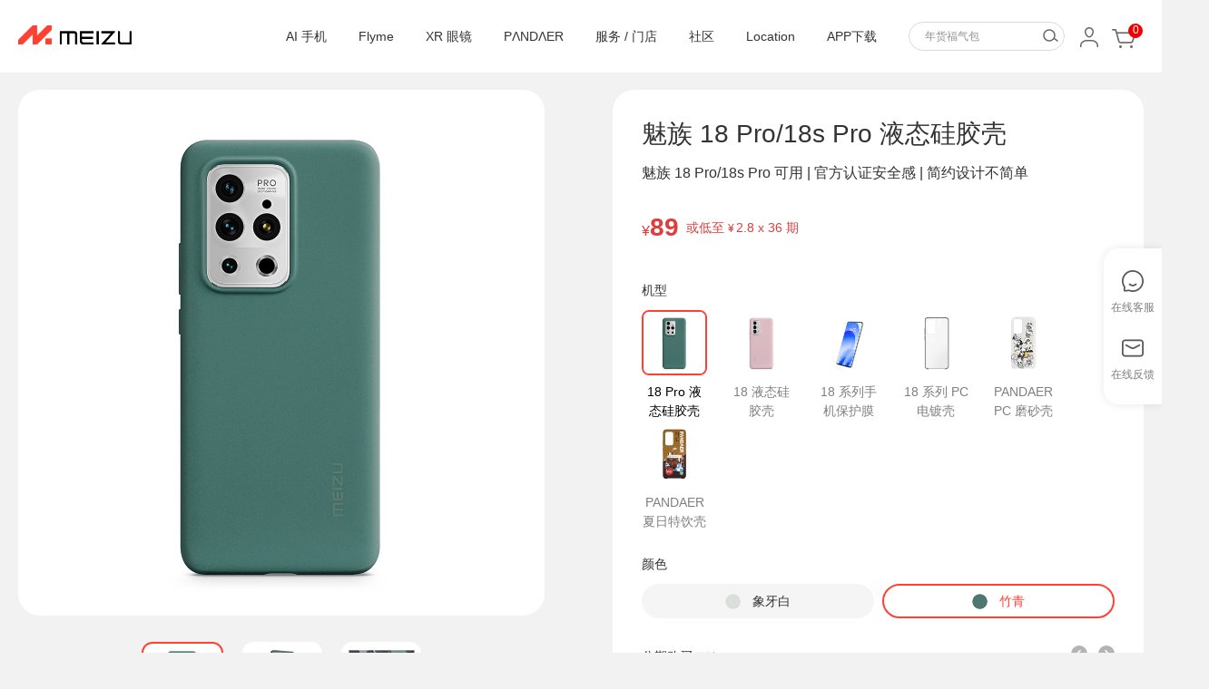

--- FILE ---
content_type: text/html;charset=UTF-8
request_url: https://detail.meizu.com/item/18proytgjk.html?click=store_de_sib_6
body_size: 25249
content:

<!DOCTYPE html>
<html>
<head>
    <meta charset="utf-8">
    <meta http-equiv="x-ua-compatible" content="ie=edge">
    <title>魅族 18 Pro/18s Pro 液态硅胶壳-魅族商城</title>
    <meta name="viewport" content="width=device-width, initial-scale=1">

    <link href="//store.res.meizu.com/layout/img/favicon-c18b2f5050.ico" rel="shortcut icon" type="image/x-icon" />
    <link href="//store.res.meizu.com/layout/img/favicon-c18b2f5050.ico" rel="icon" type="image/x-icon" />
    <meta name="description" content="魅族 18 Pro/18s Pro 液态硅胶壳，正品行货，另有魅族 18 Pro/18s Pro 液态硅胶壳详细介绍、图片、价格、参数、售前咨询等，购买魅族 18 Pro/18s Pro 液态硅胶壳上魅族商城，全场包邮，7天无理由退货，15天换货保障。">
    <meta name="keywords" content="魅族 18 Pro/18s Pro 液态硅胶壳，魅族，魅族商城">
    <link rel="stylesheet" href="//store.res.meizu.com/layout/css/layout-8cb92140b0.css" />


    <!--[if lt IE 9]>
    <script src="//store.res.meizu.com/layout/js/html5shiv-e8677e316f.js" type="text/javascript"></script>
    <script src="//store.res.meizu.com/layout/js/es5-shim-fe9468df3d.js" type="text/javascript"></script>
    <![endif]-->
<link rel="stylesheet" href="//store.res.meizu.com/detail/css/sku-336e1a08fe.css">

    <script type="text/javascript">
        window._agl = window._agl || [];
        (function () {
            _agl.push(
                ['production', '_f7L2XwGXjyszb4d1e2oxPybgD']
            );
            (function () {
                var agl = document.createElement('script');
                agl.type = 'text/javascript';
                agl.async = true;
                agl.src = 'https://fxgate.baidu.com/angelia/fcagl.js?production=_f7L2XwGXjyszb4d1e2oxPybgD';
                var s = document.getElementsByTagName('script')[0];
                s.parentNode.insertBefore(agl, s);
            })();
        })();
    </script>

</head>
<body>
    <!-- common header -->

    <script>
        var layoutHeaderData = {
            header: [{"id":974,"fid":9,"cid":3,"name":"手机","order":1,"href":"https://lists.meizu.com/page/list?categoryid=76","floorAllocations":[{"id":12334,"cid":3,"itemId":12440.0,"goodsType":1,"goodsTypeId":10167,"price":1298.00,"priceGetStart":0.0,"autoPrice":0,"name":"魅族 Note8","subNameRed":0.0,"img":"https://openfile.meizu.com/group1/M00/06/C4/Cgbj0FvQPnmABVZHAAM7MXAlUiQ783.png","href":"https://detail.meizu.com/item/meizunote8.html?skuId=10167","fid":9,"status":0,"order":1,"createTime":"May 20, 2020 2:53:26 PM","updateTime":"May 20, 2020 2:53:26 PM"},{"cid":3,"itemId":12393.0,"goodsType":1,"goodsTypeId":9847,"price":2098.00,"priceGetStart":1.0,"autoPrice":0,"name":"魅族 16 X","subNameRed":0.0,"img":"https://openfile.meizu.com/group1/M00/06/9A/Cgbj0VuhuRKAF44CAAgTIH5TOVA800.png","href":"https://detail.meizu.com/item/meizu16x.html?skuId=9847","id":12341,"fid":9,"status":0,"order":2,"createTime":"May 20, 2020 2:53:26 PM","updateTime":"May 20, 2020 2:53:26 PM"},{"cid":3,"itemId":12398.0,"goodsType":1,"goodsTypeId":9853,"price":1098.00,"priceGetStart":0.0,"autoPrice":0,"name":"魅族 V8 高配版","subNameRed":0.0,"img":"https://openfile.meizu.com/group1/M00/06/9D/Cgbj0VuhxsmABvIIAAMCZZS4ycg181.png","href":"https://detail.meizu.com/item/meizuv8.html?skuId=9853","id":12348,"fid":9,"status":0,"order":3,"createTime":"May 20, 2020 2:53:26 PM","updateTime":"May 20, 2020 2:53:26 PM"},{"id":12353,"cid":3,"itemId":12426.0,"goodsType":1,"goodsTypeId":10035,"price":1598.00,"priceGetStart":1.0,"autoPrice":0,"name":"魅族 X8","subNameRed":0.0,"img":"https://openfile.meizu.com/group1/M00/06/A9/Cgbj0FusSK2AQZgiAAlFKHoO-co889.png","href":"https://detail.meizu.com/item/meizux8.html?skuId=10035","fid":9,"status":0,"order":4,"createTime":"May 20, 2020 2:53:26 PM","updateTime":"May 20, 2020 2:53:26 PM"},{"cid":3,"itemId":12213.0,"goodsType":2,"goodsTypeId":12213,"price":2698.00,"priceGetStart":1.0,"autoPrice":0,"name":"魅族 16th","subNameRed":0.0,"img":"https://openfile.meizu.com/group1/M00/05/F1/Cgbj0VtqgmyADfzUAAdk_Uz-jKk371.png","href":"https://detail.meizu.com/item/meizu16th.html","id":12362,"fid":9,"status":0,"order":5,"createTime":"May 20, 2020 2:53:26 PM","updateTime":"May 20, 2020 2:53:26 PM"},{"id":12366,"cid":3,"order":6,"itemId":11597.0,"goodsType":2,"goodsTypeId":11597,"price":1998.00,"priceGetStart":1.0,"autoPrice":0,"name":"魅族 15","subNameRed":0.0,"img":"https://openfile.meizu.com/group1/M00/04/0B/Cgbj0FrcblSAGHrPAAvT_qZZSA0427.png","href":"https://detail.meizu.com/item/meizu15.html","status":0,"fid":9,"createTime":"May 20, 2020 2:53:26 PM","updateTime":"May 20, 2020 2:53:26 PM"},{"cid":3,"itemId":11491.0,"goodsType":2,"goodsTypeId":11491,"price":1799.00,"priceGetStart":1.0,"autoPrice":0,"name":"魅蓝 E3","subNameRed":0.0,"img":"https://openfile.meizu.com/group1/M00/03/BB/Cgbj0Vq9-m2AJr_PAAp1B7CA5GY057.png","href":"https://detail.meizu.com/item/meilane3.html","id":12372,"fid":9,"status":0,"order":7,"createTime":"May 20, 2020 2:53:26 PM","updateTime":"May 20, 2020 2:53:26 PM"},{"cid":3,"itemId":11737.0,"goodsType":2,"goodsTypeId":11737,"price":799.00,"priceGetStart":1.0,"autoPrice":0,"name":"魅蓝 6T","subNameRed":0.0,"img":"https://openfile.meizu.com/group1/M00/04/8C/Cgbj0VsM-iyAAgTIAAbXIwKFVL4647.png","href":"https://detail.meizu.com/item/meilan6t.html","id":12379,"fid":9,"status":0,"order":8,"createTime":"May 20, 2020 2:53:26 PM","updateTime":"May 20, 2020 2:53:26 PM"}]},{"id":975,"fid":9,"cid":10,"name":"声学","order":3,"href":"https://lists.meizu.com/page/list/?categoryid=231","floorAllocations":[{"id":12328,"cid":10,"itemId":12396.0,"goodsType":2,"goodsTypeId":12396,"price":129.00,"priceGetStart":0.0,"autoPrice":1,"name":"魅族EP52 Lite 蓝牙耳机","subNameRed":0.0,"img":"https://openfile.meizu.com/group1/M00/06/97/Cgbj0Fui_-OAIlOuAAIlimOCLcA452.png","href":"https://detail.meizu.com/item/meizu_ep52_lite.html","fid":9,"status":0,"order":1,"createTime":"May 20, 2020 2:53:26 PM","updateTime":"May 20, 2020 2:53:26 PM"},{"id":12340,"cid":10,"itemId":12212.0,"goodsType":2,"goodsTypeId":12212,"price":1099.00,"priceGetStart":0.0,"autoPrice":0,"name":"魅族Gravity悬浮音响","subNameRed":0.0,"img":"https://openfile.meizu.com/group1/M00/05/EA/Cgbj0FttMKWAPWDyAAFoG4YEzpI936.png","href":"https://detail.meizu.com/item/meizu_gravity.html","fid":9,"status":0,"order":2,"createTime":"May 20, 2020 2:53:26 PM","updateTime":"May 20, 2020 2:53:26 PM"},{"id":12347,"cid":10,"itemId":11604.0,"goodsType":2,"goodsTypeId":11604,"price":499.00,"priceGetStart":0.0,"autoPrice":0,"name":"POP 真无线蓝牙耳机","subNameRed":0.0,"img":"https://openfile.meizu.com/group1/M00/05/11/Cgbj0Fsp-8yATCDFAASWKnb1fdQ339.png","href":"https://detail.meizu.com/item/meizu_tws.html","fid":9,"status":0,"order":3,"createTime":"May 20, 2020 2:53:26 PM","updateTime":"May 20, 2020 2:53:26 PM"},{"id":12354,"cid":10,"itemId":10155.0,"goodsType":2,"goodsTypeId":10155,"price":229.00,"priceGetStart":0.0,"autoPrice":0,"name":"魅族 EP51蓝牙运动耳机","subNameRed":0.0,"img":"https://storeimg.meizu.com/product/1459849377-64075.png","href":"https://detail.meizu.com/item/meizu_ep51.html","fid":9,"status":0,"order":4,"createTime":"May 20, 2020 2:53:26 PM","updateTime":"May 20, 2020 2:53:26 PM"},{"id":12361,"cid":10,"itemId":10563.0,"goodsType":2,"goodsTypeId":10563,"price":129.00,"priceGetStart":0.0,"autoPrice":0,"name":"魅族 EP2X耳机","subNameRed":0.0,"img":"https://openfile.meizu.com/group1/M00/00/A2/Cix_s1gcTG6AbXZNAAEtC-x50Ns221.png","href":"https://detail.meizu.com/item/ep_2x.html","fid":9,"status":0,"order":5,"createTime":"May 20, 2020 2:53:26 PM","updateTime":"May 20, 2020 2:53:26 PM"},{"id":12367,"cid":10,"itemId":11386.0,"goodsType":2,"goodsTypeId":11386,"price":599.00,"priceGetStart":0.0,"autoPrice":0,"name":"魅族 Flow Bass三单元耳机","subNameRed":0.0,"img":"https://openfile.meizu.com/group1/M00/02/EE/Cgbj0FpeqUqAYAbBAAJRQlEIMmc702.png","href":"https://detail.meizu.com/item/flowbass.html","fid":9,"status":0,"order":6,"createTime":"May 20, 2020 2:53:26 PM","updateTime":"May 20, 2020 2:53:26 PM"},{"id":12373,"cid":10,"itemId":11385.0,"goodsType":2,"goodsTypeId":11385,"price":1299.00,"priceGetStart":0.0,"autoPrice":0,"name":"魅族 LIVE四单元动铁耳机","subNameRed":0.0,"img":"https://openfile.meizu.com/group1/M00/02/EF/Cgbj0FpeqaKAYLSmAATXqR4BPH8829.png","href":"https://detail.meizu.com/item/meiuzep71.html","fid":9,"status":0,"order":7,"createTime":"May 20, 2020 2:53:26 PM","updateTime":"May 20, 2020 2:53:26 PM"}]},{"id":976,"fid":9,"cid":11,"name":"配件","order":4,"href":"https://lists.meizu.com/page/list?categoryid=186","floorAllocations":[{"id":12377,"cid":11,"itemId":12397.0,"goodsType":2,"goodsTypeId":12397,"price":79.00,"priceGetStart":0.0,"autoPrice":0,"name":"魅族移动电源3","subNameRed":0.0,"img":"https://openfile.meizu.com/group1/M00/06/A6/Cgbj0Vui_8WAE1NEAAKmTUL1qRE335.png","href":"https://detail.meizu.com/item/meizu_power_bank_3.html","fid":9,"status":0,"order":8,"createTime":"May 20, 2020 2:53:26 PM","updateTime":"May 20, 2020 2:53:26 PM"},{"id":12381,"cid":11,"itemId":12334.0,"goodsType":2,"goodsTypeId":12334,"price":89.00,"priceGetStart":0.0,"autoPrice":0,"name":"魅族蓝牙音频接收器","subNameRed":0.0,"img":"https://openfile.meizu.com/group1/M00/06/70/Cgbj0FuZwuGADzVHAAG7wQGHkAM447.png","href":"https://detail.meizu.com/item/meizu_xp.html","fid":9,"status":0,"order":9,"createTime":"May 20, 2020 2:53:26 PM","updateTime":"May 20, 2020 2:53:26 PM"},{"id":12382,"cid":11,"itemId":11605.0,"goodsType":2,"goodsTypeId":11605,"price":99.00,"priceGetStart":0.0,"autoPrice":0,"name":"魅族无线充电器","subNameRed":0.0,"img":"https://openfile.meizu.com/group1/M00/04/15/Cgbj0VrcXw2AL0tBAApTh_xwKKk709.png","href":"https://detail.meizu.com/item/wireless_charger.html","fid":9,"status":0,"order":9,"createTime":"May 20, 2020 2:53:26 PM","updateTime":"May 20, 2020 2:53:26 PM"},{"id":12384,"cid":11,"itemId":10546.0,"goodsType":2,"goodsTypeId":10546,"price":399.00,"priceGetStart":0.0,"autoPrice":0,"name":"魅族盒子 一键找回遥控器","subNameRed":0.0,"img":"https://openfile.meizu.com/group1/M00/00/9B/CnQOjVgYZV6Af6VlAADvhkEyt98979.png","href":"https://detail.meizu.com/item/meizu_hezi.html","fid":9,"status":0,"order":10,"createTime":"May 20, 2020 2:53:26 PM","updateTime":"May 20, 2020 2:53:26 PM"},{"id":12386,"cid":11,"itemId":10724.0,"goodsType":2,"goodsTypeId":10724,"price":89.00,"priceGetStart":0.0,"autoPrice":0,"name":"魅族桌面多功能USB排插","subNameRed":0.0,"img":"https://openfile.meizu.com/group1/M00/01/07/CnQOjViEff2AGm-aAADs7Q-pP_M820.png","href":"https://detail.meizu.com/item/usb_platooninsert.html","fid":9,"status":0,"order":11,"createTime":"May 20, 2020 2:53:26 PM","updateTime":"May 20, 2020 2:53:26 PM"},{"id":12388,"cid":11,"itemId":11246.0,"goodsType":2,"goodsTypeId":11246,"price":89.00,"priceGetStart":0.0,"autoPrice":0,"name":"快充电源适配器（UP0830S）","subNameRed":0.0,"img":"https://storeimg.meizu.com/product/1467170145-52479.png","href":"https://detail.meizu.com/item/up0830s.html","fid":9,"status":0,"order":12,"createTime":"May 20, 2020 2:53:26 PM","updateTime":"May 20, 2020 2:53:26 PM"},{"cid":11,"itemId":11453.0,"goodsType":2,"goodsTypeId":11453,"price":59.00,"priceGetStart":0.0,"autoPrice":0,"name":"魅族 Type-C 2.0数据线","subNameRed":0.0,"img":"https://openfile.meizu.com/group1/M00/03/2F/Cgbj0FqYqxqAcZ-nAAGaLqkN71s729.png","href":"https://detail.meizu.com/item/type_c_2.html","id":12389,"fid":9,"status":0,"order":13,"createTime":"May 20, 2020 2:53:26 PM","updateTime":"May 20, 2020 2:53:26 PM"},{"cid":11,"itemId":10544.0,"goodsType":2,"goodsTypeId":10544,"price":29.00,"priceGetStart":0.0,"autoPrice":0,"name":"魅族Micro USB数据线","subNameRed":0.0,"img":"https://storeimg.meizu.com/product/1458617159-29477.png","href":"https://detail.meizu.com/item/micro_usb_cable.html","id":12390,"fid":9,"status":0,"order":14,"createTime":"May 20, 2020 2:53:26 PM","updateTime":"May 20, 2020 2:53:26 PM"}]},{"id":977,"fid":9,"cid":20,"name":"生活","order":5,"href":"https://lists.meizu.com/page/list/?categoryid=222","floorAllocations":[{"id":12333,"cid":20,"itemId":11007.0,"goodsType":2,"goodsTypeId":11007,"price":199.00,"priceGetStart":0.0,"autoPrice":0,"name":"魅蓝 休闲旅行双肩包","subNameRed":0.0,"img":"https://openfile.meizu.com/group1/M00/00/49/CnQOjVfJIReAKnozAAVBTlzLU4U593.png","href":"https://detail.meizu.com/item/meilan_bag.html","fid":9,"status":0,"order":1,"createTime":"May 20, 2020 2:53:26 PM","updateTime":"May 20, 2020 2:53:26 PM"},{"cid":20,"itemId":11017.0,"goodsType":2,"goodsTypeId":11017,"price":119.00,"priceGetStart":0.0,"autoPrice":0,"name":"魅蓝胸包","subNameRed":0.0,"img":"https://openfile.meizu.com/group1/M00/02/7B/Cgbj0Vn6yW6AUlsRAAWrjB0SvJc768.png","href":"https://detail.meizu.com/item/everydaychestpack.html","id":12339,"fid":9,"status":0,"order":2,"createTime":"May 20, 2020 2:53:26 PM","updateTime":"May 20, 2020 2:53:26 PM"},{"id":12346,"cid":20,"itemId":11016.0,"goodsType":2,"goodsTypeId":11016,"price":59.00,"priceGetStart":0.0,"autoPrice":0,"name":"魅蓝数码收纳包","subNameRed":0.0,"img":"https://openfile.meizu.com/group1/M00/01/FB/Cgbj0Vmnd4mACpbbAAWpKisBvl4526.png","href":"https://detail.meizu.com/item/digitalstoragepack.html","fid":9,"status":0,"order":3,"createTime":"May 20, 2020 2:53:26 PM","updateTime":"May 20, 2020 2:53:26 PM"},{"id":12352,"cid":20,"itemId":11006.0,"goodsType":2,"goodsTypeId":11006,"price":269.00,"priceGetStart":0.0,"autoPrice":0,"name":"魅蓝旅行包","subNameRed":0.0,"img":"https://openfile.meizu.com/group1/M00/01/B0/Cgbj0VlZqvaAGb0QAAUD7V55-H8213.png","href":"https://detail.meizu.com/item/meilan_travellingbag.html","fid":9,"status":0,"order":4,"createTime":"May 20, 2020 2:53:26 PM","updateTime":"May 20, 2020 2:53:26 PM"},{"id":12360,"cid":20,"itemId":11492.0,"goodsType":2,"goodsTypeId":11492,"price":599.00,"priceGetStart":0.0,"autoPrice":0,"name":"Everyday乐游系列 酷MA萌定制版","subNameRed":0.0,"img":"https://openfile.meizu.com/group1/M00/03/59/Cgbj0Vqwv3SAKEs9AAeZO9uMlbg447.png","href":"https://detail.meizu.com/item/kumamon.html","fid":9,"status":0,"order":5,"createTime":"May 20, 2020 2:53:26 PM","updateTime":"May 20, 2020 2:53:26 PM"},{"cid":20,"itemId":10741.0,"goodsType":2,"goodsTypeId":10741,"price":99.00,"priceGetStart":0.0,"autoPrice":0,"name":"魅族蓝牙自拍杆","subNameRed":0.0,"img":"https://openfile.meizu.com/group1/M00/01/0B/Cix_s1iW3W-AKGlWAAIXT7S3bdY622.png","href":"https://detail.meizu.com/item/bluetooth_selfie_stick.html","id":12368,"fid":9,"status":0,"order":6,"createTime":"May 20, 2020 2:53:26 PM","updateTime":"May 20, 2020 2:53:26 PM"},{"cid":20,"itemId":10948.0,"goodsType":2,"goodsTypeId":10948,"price":49.00,"priceGetStart":0.0,"autoPrice":0,"name":"魅族缤纷 MINi自拍杆","subNameRed":0.0,"img":"https://openfile.meizu.com/group1/M00/01/AE/Cgbj0VlWDM-AMSS5AAHtFENnYsc914.png","href":"https://detail.meizu.com/item/color_mini_selfie_stick.html","id":12374,"fid":9,"status":0,"order":7,"createTime":"May 20, 2020 2:53:26 PM","updateTime":"May 20, 2020 2:53:26 PM"}]}]
        };
    </script>

    <header class="layout-header clearfix" id="layoutHeader">
        <div class="mzcontainer">
            <div class="layout-header-logo">
                <a target="_blank" href="http://www.meizu.com" class="layout-header-logo-link" alt="魅族科技" data-mtype="wmz_public_yt_logo" data-bh="click_wmz_public_yt_logo">
                    <img src="[data-uri]" style="max-width:125px;margin-top:  28px;"></a>
            </div>
            <ul class="layout-header-service clearfix">
                <li class="layout-header-service-item layout-header-service-search" id="layoutHeaderSearch">

                </li>
                <li class="layout-header-service-item" id="layoutHeaderUser">
                    <a class="layout-header-service-link" href="//me.meizu.com/member/index" data-mtype="wmz_public_yt_mycenter" data-bh="click_wmz_public_yt_mycenter">
                        <img src="[data-uri]" alt=" " class="layout-header-service-avatar">
                    </a>
                </li>
                <li class="layout-header-service-item layout-header-service-cart" id="layoutHeaderCart">
                    <a class="layout-header-service-link service-cart" href="//cart.meizu.com" data-mtype="wmz_public_yt_cart" data-bh="click_wmz_public_yt_cart">
                        <img src="[data-uri]" alt=" " class="layout-font-cart">
                        <span class="layout-header-service-cart-num">0</span>
                    </a>
                </li>
            </ul>
            <ul class="layout-header-nav clearfix" id="layoutHeaderNav">
                    <li class="layout-header-nav-item">
                        <a href="https://lists.meizu.com/page/list?categoryid=76" class="layout-header-nav-link"
                           data-mtype="wmz_public_yt_custom_1" data-bh="click_wmz_public_yt_custom_1">手机</a>
                    </li>
                    <li class="layout-header-nav-item">
                        <a href="https://lists.meizu.com/page/list/?categoryid=231" class="layout-header-nav-link"
                           data-mtype="wmz_public_yt_custom_2" data-bh="click_wmz_public_yt_custom_2">声学</a>
                    </li>
                    <li class="layout-header-nav-item">
                        <a href="https://lists.meizu.com/page/list?categoryid=186" class="layout-header-nav-link"
                           data-mtype="wmz_public_yt_custom_3" data-bh="click_wmz_public_yt_custom_3">配件</a>
                    </li>
                    <li class="layout-header-nav-item">
                        <a href="https://lists.meizu.com/page/list/?categoryid=222" class="layout-header-nav-link"
                           data-mtype="wmz_public_yt_custom_4" data-bh="click_wmz_public_yt_custom_4">生活</a>
                    </li>
                <li class="layout-header-nav-item">
                    <a href="//www.flyme.cn/" class="layout-header-nav-link" target="_blank" data-mtype="wmz_public_yt_flyme" data-bh="click_wmz_public_yt_flyme">Flyme</a>
                </li>
                <li class="layout-header-nav-item">
                    <a href="http://care.meizu.com/" class="layout-header-nav-link" target="_blank" data-mtype="wmz_public_yt_service" data-bh="click_wmz_public_yt_service">服务</a>
                </li>
                <li class="layout-header-nav-item">
                    <a href="http://retail.meizu.com/index.html" class="layout-header-nav-link" target="_blank" data-mtype="wmz_public_yt_offstore" data-bh="click_wmz_public_yt_offstore">专卖店</a>
                </li>
                <li class="layout-header-nav-item">
                    <a href="//bbs.meizu.cn/" class="layout-header-nav-link" target="_blank" data-mtype="wmz_public_yt_bbs" data-bh="click_wmz_public_yt_bbs">社区</a>
                </li>
                <li class="layout-header-nav-item app-down">
                    <a href="javascript:;?click=gw_public_yt_app" class="layout-header-nav-link" target="_blank" data-mtype="wmz_public_yt_app" data-bh="click_wmz_public_yt_app">APP下载</a>
                </li>
            </ul>
            <div class="layout-header-nav-downmenu" id="layoutHeaderNavDownmenu"></div>
            <div class="layout-header-app-down" id="layoutHeaderAppDown">
                <div class="layout-header-app-down-content">
                    <img class="app-down-content-img" src="https://openfile.meizu.com/group1/M00/06/D0/Cgbj0Fv2fDiAAIYuAAYrDbUpv9E999.jpg" alt="">
                    <a class="app-down-link-1 app-down-link" data-mtype="gw_index_dt_download_1" data-bh="click_gw_index_dt_download_1" target="_blank" href="https://hd.meizu.com/share/app_download.html?click=gw_index_dt_download_1">
                        <img src="https://openfile.meizu.com/group1/M00/05/FC/Cgbj0Ftzj4CAWPgjAAAPE0ahc9Y069.png" alt="">
                    </a>
                    <a class="app-down-link-2 app-down-link" data-mtype="gw_index_dt_download_2" data-bh="click_gw_index_dt_download_2" target="_blank" href="http://app.flyme.cn/apps/public/detail?package_name=com.meizu.flyme.flymebbs&click=gw_index_dt_download_2">
                        <img src="https://openfile.meizu.com/group1/M00/05/FC/Cgbj0Ftzj4CAWPgjAAAPE0ahc9Y069.png" alt="">
                    </a>
                </div>
            </div>
        </div>
    </header>


        <!--下面是模板标签，不可删除-->
        <main class="wrapper page-sku">

<div class="preview-nav">
    <a class="vm-kefu" data-mtype="click_store_de_kefu" data-bh="click_store_de_kefu" id="J_kefu" href="javascript:;"><i class="icon icon-serve"></i><span>在线客服</span></a>
    <a class="" title="在线反馈" data-bh="click_store_de_advice" id="J_server" href="//me.meizu.com/member/advice/index" target="_blank"><i class="icon icon-server"></i><span>在线反馈</span></a>
</div>
<section class="row container">
    <div class="preview" id="preview">

        <div class="preview-swiper-container">
            <div class="swiper-container swiper-preview">
                <div class="swiper-wrapper">

                                            <div class="swiper-slide">
                            <a data-mtype="store_de_tp_1"
                               data-bh="click_store_de_tp_1" href="javascript:;"><img
                                        src="//openfile.meizu.com/group1/M00/08/66/Cgbj0GA_GOiAfdB1AATReTyimsI629.jpg120x120.jpg"></a>
                        </div>
                        <div class="swiper-slide">
                            <a data-mtype="store_de_tp_2"
                               data-bh="click_store_de_tp_2" href="javascript:;"><img
                                        src="//openfile.meizu.com/group1/M00/08/74/Cgbj0GBZp3mADFMdAAPaH8XkxNI512.jpg120x120.jpg"></a>
                        </div>
                        <div class="swiper-slide">
                            <a data-mtype="store_de_tp_3"
                               data-bh="click_store_de_tp_3" href="javascript:;"><img
                                        src="//openfile.meizu.com/group1/M00/08/79/Cgbj0WA_GOeAHeBaAAhTF_VfsJo443.jpg120x120.jpg"></a>
                        </div>
                </div>
            </div>



            <div class="swiper-pagination-wp">

                <div class="swiper-pagination" id="previewPagination"></div>
            </div>

        </div>


        <!---->
        <!-- <div class="preview-action">
            <a class="vm-favorite" data-mtype="store_de_favorite" data-bh="click_store_de_favorite" id="J_favorite"
               href="javascript:;"><i class="iconfont icon-favorite"></i>收藏 </a>
            <a class="vm-kefu" data-mtype="click_store_de_kefu" data-bh="click_store_de_kefu" id="J_kefu"
               href="javascript:;"><i class="iconfont icon-kefu"></i><span>在线客服</span></a>
        </div> -->
    </div>


    <div class="property" id="property">
        <div class="property-hd">
            <div class="flex-title">
                <h1>魅族 18 Pro/18s Pro 液态硅胶壳</h1>

            </div>
            <div class="sub-title">
                <p class="mod-info"> 魅族 18 Pro/18s Pro 可用 | 官方认证安全感 | 简约设计不简单</p>
                <i class="icon-point"></i>
            </div>
        </div>



        <div class="property-sell">

            <div class="prod-info-price-box">
                <div class="property-sell-price clearfix " style="border:none; padding:0;margin:0;">

                    <div class="mod-left">
                        <div class="mod-price">
                            <div class="tip"></div>
                            <small>¥</small>
                            <span id="J_price" class="vm-money"></span>
                            <span id="J_funding_price" class="vm-money" style="display: none;">1</span>
                        </div>
                        <div class="mod-original" id="J_originalPrice" style="display:none;"></div>
                    </div>
                    <div class="mod-huabei" id="J_currentHuabei"></div>
                </div>
                <div class="title-box">
                    <div class="discount-count-down" id="discountCountDown">
                    </div>
                    <div id="discountTitle" class="title"></div>
                </div>
                <div id="sale" class="sale">
                    <div class="coupon-box">
                        <div id="J_couponContent">
                            <div class="coupon-list" id="J_prodPromo" data-ctrl="J_layerPromo"
                            data-mtypeq="mall_de_msg_coupon"
                            data-bh="click_mall_de_msg_coupon"></div>
                            <div class="important-sale"></div>
                        </div>
                        <div class="coupon-btn" id="J_prodPromo" data-ctrl="J_layerPromo"
                        data-mtypeq="mall_de_msg_coupon"
                        data-bh="click_mall_de_msg_coupon">全部优惠 <i class="icon icon-right"></i></div>
                    </div>
                    <div class="important-sale" style="display: none;"></div>
                </div>
            </div>


        </div>

        <div class="prod-info-mainFeatures" id="J_mainFeatures"></div>


    <div class="property-service">
        <!--去掉百城速达判断-->
        <div class="property-service">
            <dl class="property-service-item clearfix">
                <dt class="vm-metatit">支<span class="s-space"></span><span class="s-space"></span>持
                </dt>
            </dl>
            <!---->

            <div class="funding_methods" id="_funding_support" style="display: none;">
                <dl data-property="支持方式">
                    <dt class="vm-metatit">支持方式</dt>
                    <dd class="clearfix">
                        <a data-value="1" id="full-support" title="全款支持" class="selected">
                            <span>全款支持</span>
                        </a>
                        <a data-value="2" id="one-support" title="一元支持" class="">
                            <span>一元支持</span>
                        </a>
                    </dd>

                </dl>
            </div>

            <div class="property-set" id="choise_show">
                            <dl data-property="机型" class="property-sibling">
                                    <dt class="vm-metatit">机型</dt>
                                    <dd class="clearfix">
                                            <a href="//detail.meizu.com/item/18proytgjk.html#sibling"
                                               data-itemid="12917"
                                               class="prop selected"
                                               data-mtype="mall_de_sib_1"
                                               data-bh="click_mall_de_sib_1">
                                               <img src="https://openfile.meizu.com/group1/M00/08/79/Cgbj0WA_GOyAXB-7AALxwI8O61k989.jpg" alt="" srcset="">
                                               18 Pro 液态硅胶壳</a>
                                            <a href="//detail.meizu.com/item/18ytgjk.html#sibling"
                                               data-itemid="12916"
                                               class="prop "
                                               data-mtype="mall_de_sib_2"
                                               data-bh="click_mall_de_sib_2">
                                               <img src="https://openfile.meizu.com/group1/M00/08/66/Cgbj0GA_GM2AY9oHAARUFgtaOqE776.jpg" alt="" srcset="">
                                               18 液态硅胶壳</a>
                                            <a href="//detail.meizu.com/item/meizu18xlbhm.html#sibling"
                                               data-itemid="12957"
                                               class="prop "
                                               data-mtype="mall_de_sib_3"
                                               data-bh="click_mall_de_sib_3">
                                               <img src="https://openfile.meizu.com/group1/M00/08/D0/Cgbj0GFJ8yOAKvKCAAXpUoT0nWU145.png" alt="" srcset="">
                                               18 系列手机保护膜</a>
                                            <a href="//detail.meizu.com/item/mz18xlpcke.html#sibling"
                                               data-itemid="12959"
                                               class="prop "
                                               data-mtype="mall_de_sib_4"
                                               data-bh="click_mall_de_sib_4">
                                               <img src="https://openfile.meizu.com/group1/M00/08/87/Cgbj0GCGiJaAPhrDAAC6jbPgXZA905.jpg" alt="" srcset="">
                                               18 系列 PC 电镀壳</a>
                                            <a href="//detail.meizu.com/item/18thbhk.html#sibling"
                                               data-itemid="12966"
                                               class="prop "
                                               data-mtype="mall_de_sib_5"
                                               data-bh="click_mall_de_sib_5">
                                               <img src="https://openfile.meizu.com/group1/M00/08/A8/Cgbj0GDLCWaAed2sAAabud9SPhw809.png" alt="" srcset="">
                                               PANDAER PC 磨砂壳</a>
                                            <a href="//detail.meizu.com/item/drinkbhk.html#sibling"
                                               data-itemid="12967"
                                               class="prop "
                                               data-mtype="mall_de_sib_6"
                                               data-bh="click_mall_de_sib_6">
                                               <img src="https://openfile.meizu.com/group1/M00/08/B7/Cgbj0WDB-wyAGN6JAAHMEK8-fbc208.png" alt="" srcset="">
                                               PANDAER 夏日特饮壳</a>
                                    </dd>
                            </dl>
                                <dl class="property-set-sale" data-property="颜色">
                                    <dt class="vm-metatit">颜色</dt>
                                    <dd class="clearfix">
                                            <a data-value="3:18942"
                                               class="vm-sale-img"
                                               data-mtype="store_de_sp_1_1"
                                               data-bh="click_store_de_sp_1_1" href="#"
                                               title="象牙白">
                                                        <img src="https://openfile.meizu.com/group1/M00/08/7D/Cgbj0WBAiMCATCa8AAAIO2uldC8182.jpg" width="32" height="32">
                                                    <span>象牙白</span>
                                            </a>
                                            <a data-value="3:34476"
                                               class="vm-sale-img"
                                               data-mtype="store_de_sp_1_2"
                                               data-bh="click_store_de_sp_1_2" href="#"
                                               title="竹青">
                                                        <img src="https://openfile.meizu.com/group1/M00/08/6A/Cgbj0GBAiMGAUm4iAAALz8Sllis947.jpg" width="32" height="32">
                                                    <span>竹青</span>
                                            </a>
                                    </dd>
                                </dl>


                            <dl class="property-set-morebuy" id="propertyMoreBuy" data-property="加价购">
                                <dt class="vm-metatit">加价购</dt>
                                <dd class="more-buy"></dd>
                                <dd class="more-btn">展开更多&nbsp;▾</dd>
                            </dl>
                    </div>
                        <div class="property-huabei clearfix">
                            <div class="vm-metatit">
                                花呗分期：
                                <a href="//hd.meizu.com/rules/huabei.html" target="_blank" class="vm-desc">
                                    <i class="iconfont-detail icon-wenhao"></i>
                                </a>
                            </div>
                            <div class="clearfix property-huabei-bd" id="J_huabeiBody">

                                    <a data-value="3" class="prop"
                                       data-mtype="store_de_hb_3"
                                       data-bh="click_store_de_hb_3">
                                        <span class="vm-periods">¥29.67×3期</span>
                                            <span class="vm-rate">(含手续费2.05/期)</span>
                                    </a>
                                    <a data-value="6" class="prop"
                                       data-mtype="store_de_hb_6"
                                       data-bh="click_store_de_hb_6">
                                        <span class="vm-periods">¥14.83×6期</span>
                                            <span class="vm-rate">(含手续费4/期)</span>
                                    </a>
                                    <a data-value="12" class="prop"
                                       data-mtype="store_de_hb_12"
                                       data-bh="click_store_de_hb_12">
                                        <span class="vm-periods">¥7.42×12期</span>
                                            <span class="vm-rate">(含手续费6.68/期)</span>
                                    </a>
                            </div>
                        </div>


            <div class="property-control">
                <div class="vm-metatit">
                    购买数量
                        <span class="max-buy">每人限购10件</span>
                </div>
                <div class="mod-control">
                    <a title="减少" href="javascript:;" class="vm-minus">-</a>
                    <input type="text" value="1" id="J_quantity"
                           data-max="10">
                    <a title="增加" href="javascript:;" class="vm-plus">+</a>
                </div>
            </div>

            <!--去掉百城速达判断-->
            <dl class="property-service-suda clearfix" id="J_delivery">
                <dt class="vm-metatit">配送到</dt>
                <dd class="mod-site clearfix">
                    <div id="site-selector" class="site-selector">
                        <i class="icon-location"></i>
                        <div class="text"></div>
                        <div class="content-fixed">
                            <div class="content"></div>
                        </div>
                    </div>
                </dd>

                    <dd class="site-status" id="J_siteStatus"></dd>
            </dl>

            <!-- 以旧换新 -->
            <div class="property-recycle clearfix" id="J_recycle"></div>

            <div class="property-buy">
                <p class="vm-message" id="J_message">
                </p>
                <dl class="property-buy-quantity">
                    <dt class="vm-metatit">总计
                    </dt>
                            <dd class="clearfix vm-count">
                                <div class="more-buy-box"></div>
                                <div class="vm-c-list">
                                    <span id="J_property_buy_info">魅族 Note9 全网通公开版 4+128G  星耀蓝  x 1 </span>
                                    <em id="J_property_buy_price">￥1398</em>
                                </div>
                                <div class="vm-c-list">
                                    <span id="J_property_buy_package">套餐一</span>
                                    <em id="J_property_buy_p_price">￥100</em>
                                </div>
                                <div class="vm-c-wp">
                                    <strong id="J_totalPrice"></strong>
                                    <strong id="J_oneYuanPrice" style="display: none;"><i>￥</i>1</strong>
                                </div>
                            </dd>


                </dl>
                <div class="property-buy-action">
                    <div class="btn-discount-count-down" id="discountCountDownBtn">剩余 <em> </em></div>
                    <a data-mtype="store_de_cart" data-bh="click_store_de_cart" href="javascript:void(0);" id="J_btnAddCart" class="btn btn-add-cart btn-empty btn-lg hide"><i></i>加入购物车</a>
                    <a data-mtype="store_de_buy" data-bh="click_store_de_buy" href="javascript:void(0);" id="J_btnBuy" class="btn btn-buy btn-primary btn-l "><i></i>
                    已下架
                    </a>
                    <a href="javascript:void(0);" data-mtype="store_de_remind" data-bh="click_store_de_remind" id="J_btnRemind" class="btn-buy btn btn-empty btn-lg hide"><i></i>开售提醒 <span class="vm-service" id="J_panicBuyingWrap"></span></a>
                </div>
                <div class="property-pre-sale"></div>
                <div class="property-panic-buy"></div>
                <div class="mod-bd prod-service" id="J_prodService"></div>
            </div>
            <div class="prod-addition">
                <input type="hidden" id="servertime" value="1769031486486">
            </div>
        </div>
</section>


<div class="flyme-win video-win" id="videoPlayerWp" style="display: none;">
    <div class="flyme-win__con">
        <div class="flyme-win__conin">

            <video id="flyme_video" controls class="video-js vjs-default-skin vjs-big-play-centered" preload="none"
                   poster=""
                   tabindex="-1" src="">
                <source src="" type="video/mp4"></video>
        </div>
    </div>
    <a class="iconflyme flyme-win__close" id="videoPlayerCloseBtn"></a>
</div>

<div class="layer-promo" id="layerPromo" style="display:none;">
    <div class="layer-promo-hd">
        优惠
        <a class="vm-close" id="J_promoClose" href="#">
            ╳
        </a>
    </div>
    <div class="layer-promo-bd scrollbar">
        <dl class="discount-coupon" id="J_discountCoupon">
            <div id="J_appPrice"></div>
            <div id="J_kedi"></div>
            <div id="J_sendIntegral"></div>
            <div id="J_redPacketList"></div>
            <div id="J_couponList"></div>
            <div id="J_installmentList"></div>
            <div id="J_installmentFullDiscount"></div>
            <div id="J_installmentContent"></div>
            <div id="J_giftList"></div>
            <dl class="property-sell-gift clearfix" id="J_prodGift" style="display:none;"></dl>
        </dl>
    </div>
</div>            <!--头部组件-->
    <div class="fast-nav anim" id="J_detailNav" style="">
        <div class="-container">
            <div class="-buy --trans">
                <a href="javascript:void(0);" data-mtype="store_de_cart" data-bh="click_store_de_cart"
                  id="J_btnBuyShortAddCart" class="btn btn-add-cart" style="display: none; border: none; color: rgb(255, 255, 255); background-color: rgb(255, 65, 50);"><i></i>加入购物车</a>

                <a href="javascript:void(0);" data-mtype="store_de_remind" data-bh="click_store_de_remind"
                  id="J_btnRemindShort" class="btn btn-primary" style="display: none;"><i></i>开售提醒</a>

                <a href="javascript:void(0);" data-mtype="click_store_de_buynow" data-bh="click_store_de_buynow"
                  id="J_btnBuyShortcut" class="btn btn-primary"><i></i>立即购买</a>
            </div>
            <ul class="-ulist hide-overflow-y ">
                    <li class="-item">
                        <a class="-link" data-type="1" data-bh="click_18proytgjk_1"
                         > 商品详情
                        </a>
                    </li>
            </ul>
            <div class="-name">
                
            </div>

            <!--穿越-->
        </div>
    </div>
            <div class="detail-tab anim detail-fast-float" id="detailFast">
                <div class="fixed-container">
                    <div class="detail-desc">
                        <img id="detailDescImg" src="https://openfile.meizu.com/group1/M00/07/15/Cgbj0Fy9c0KAXyeaAAa7nrDVZiw073.png@240x240.png" alt="">
                        <div class="detail-desc-info">
                            <span id="detailInfo"></span>
                            <em id="detailPackageInfo"></em>
                        </div>
                    </div>
                    <div class="shortcut trans">
                        <div class="shortcut-con trans">
                            <div class="mod-buy">
                                <a href="javascript:void(0);" data-mtype="click_store_de_buynow" data-bh="click_store_de_buynow" id="J_btnBuyShortcut" class="btn btn-danger btn-lg"><i></i>立即购买</a>
                            </div>
                            <div class="mod-total trans">
                                <em class="vm-price" id="J_totalPriceShortcut"></em>
                                <em class="vm-price" style="display: none;" id="J_totalPriceShortcut_oneyuan"><i>¥</i>1</em>
                                <em class="vm-huabei" id="J_currentTabHuabei"></em>
                                <!-- <p class="vm-title" id="J_summaryName">
                                </p> -->
                            </div>
                        </div>
                    </div>
                </div>
            </div>

<section class="simple row" id="simple">
    <div class="simple-hd container">
            </div>
    <div class="simple-bd container">

        <div class="introduce" id="introduce" style="display:flex;flex-direction:column;align-items:center;">
                <img class="lazy" data-original="//openfile.meizu.com/group1/M00/08/8A/Cgbj0WBhzOGADegmAAymLSs3C1476.jpeg" width="1240" alt="">
                <img class="lazy" data-original="//openfile.meizu.com/group1/M00/08/77/Cgbj0GBhzOmACeK0AAPpf73gbeY74.jpeg" width="1240" alt="">
                <img class="lazy" data-original="//openfile.meizu.com/group1/M00/08/8A/Cgbj0WBhzPSAYN9iAA2-e0fRh1001.jpeg" width="1240" alt="">
                <img class="lazy" data-original="//openfile.meizu.com/group1/M00/08/77/Cgbj0GBhzPyAQbooAA02wcf00NQ77.jpeg" width="1240" alt="">
                <img class="lazy" data-original="//openfile.meizu.com/group1/M00/0A/3F/Cgbj0GO762iAO1NQAAIaUUe4wrM718.jpg" width="1240" alt="">
        </div>

        <!--img data-original="" width="1240" alt="" src="" -->
    </div>


</section><section class="detail-recommend" id="detailRecommend">
</section>

        </main>

        <script type="text/javascript">
            //商品源数据
            var MZ = {};
                MZ.modelData = {"importantSaleContent":null,"importantSaleUrl":null,"activityDescList":[],"activityDescInfo":{},"postIds":null,"itemId":12917,"compare":0,"itemNumber":"18proytgjk","addPriceSku":null,"subTitle":"魅族 18 Pro/18s Pro 可用 | 官方认证安全感 | 简约设计不简单","type":1,"recommend":"3:34476","activeStatus":3,"shelveTime":null,"supportFastArrival":false,"sku":{"3:34476":{"cspuId":4568,"skuId":14240,"type":1,"shelveTime":null,"shelfTime":1751008900000,"nextShelveTime":null,"saleStatus":null,"activeStatus":3,"isSupportCart":false,"price":89.00,"originPrice":89.00,"names":"魅族 18 Pro/18s Pro 液态硅胶壳 竹青","backgroundColor":null,"itemName":"魅族 18 Pro/18s Pro 液态硅胶壳","attributes":"竹青","images":["//openfile.meizu.com/group1/M00/08/66/Cgbj0GA_GOiAfdB1AATReTyimsI629.jpg","//openfile.meizu.com/group1/M00/08/74/Cgbj0GBZp3mADFMdAAPaH8XkxNI512.jpg","//openfile.meizu.com/group1/M00/08/79/Cgbj0WA_GOeAHeBaAAhTF_VfsJo443.jpg"],"mainImages":null,"stock":0,"packageIds":[],"buyButton":"售罄","isPreSale":0,"delaySendDayNum":null,"huabei":[{"eachPriceCent":30.34,"period":3,"eachRatePriceCent":0.68},{"eachPriceCent":15.49,"period":6,"eachRatePriceCent":0.66},{"eachPriceCent":7.96,"period":12,"eachRatePriceCent":0.55}],"appPrice":0,"priceCent":8900},"3:18942":{"cspuId":4602,"skuId":14237,"type":1,"shelveTime":null,"shelfTime":1751008900000,"nextShelveTime":null,"saleStatus":null,"activeStatus":3,"isSupportCart":false,"price":89.00,"originPrice":89.00,"names":"魅族 18 Pro/18s Pro 液态硅胶壳 象牙白","backgroundColor":null,"itemName":"魅族 18 Pro/18s Pro 液态硅胶壳","attributes":"象牙白","images":["//openfile.meizu.com/group1/M00/08/79/Cgbj0WA_GOyAXB-7AALxwI8O61k989.jpg","//openfile.meizu.com/group1/M00/08/87/Cgbj0WBZpReAXeKgAAKJdw4zxDg832.jpg","//openfile.meizu.com/group1/M00/08/79/Cgbj0WA_GOeAHeBaAAhTF_VfsJo443.jpg"],"mainImages":null,"stock":0,"packageIds":[],"buyButton":"售罄","isPreSale":0,"delaySendDayNum":null,"huabei":[{"eachPriceCent":30.34,"period":3,"eachRatePriceCent":0.68},{"eachPriceCent":15.49,"period":6,"eachRatePriceCent":0.66},{"eachPriceCent":7.96,"period":12,"eachRatePriceCent":0.55}],"appPrice":0,"priceCent":8900}},"packageMap":{},"packageItems":{},"skuMap":{"14240":"3:34476","14237":"3:18942"},"discount":null,"reservation":null,"joinGroup":null,"moduleName":"相关产品","relatedItems":[{"imgUrl":"https://openfile.meizu.com/group1/M00/08/79/Cgbj0WA_GOyAXB-7AALxwI8O61k989.jpg","itemId":12917,"itemName":"18 Pro 液态硅胶壳","itemNumber":"18proytgjk"},{"imgUrl":"https://openfile.meizu.com/group1/M00/08/66/Cgbj0GA_GM2AY9oHAARUFgtaOqE776.jpg","itemId":12916,"itemName":"18 液态硅胶壳","itemNumber":"18ytgjk"},{"imgUrl":"https://openfile.meizu.com/group1/M00/08/D0/Cgbj0GFJ8yOAKvKCAAXpUoT0nWU145.png","itemId":12957,"itemName":"18 系列手机保护膜","itemNumber":"meizu18xlbhm"},{"imgUrl":"https://openfile.meizu.com/group1/M00/08/87/Cgbj0GCGiJaAPhrDAAC6jbPgXZA905.jpg","itemId":12959,"itemName":"18 系列 PC 电镀壳","itemNumber":"mz18xlpcke"},{"imgUrl":"https://openfile.meizu.com/group1/M00/08/A8/Cgbj0GDLCWaAed2sAAabud9SPhw809.png","itemId":12966,"itemName":"PANDAER PC 磨砂壳","itemNumber":"18thbhk"},{"imgUrl":"https://openfile.meizu.com/group1/M00/08/B7/Cgbj0WDB-wyAGN6JAAHMEK8-fbc208.png","itemId":12967,"itemName":"PANDAER 夏日特饮壳","itemNumber":"drinkbhk"}],"isSupportCart":false,"huabei":[{"period":3,"rate":0.023},{"period":6,"rate":0.045},{"period":12,"rate":0.075}],"isSupportHuabei":true,"skuBanksInstallments":{"14240":[{"icon":"https://openfile.meizu.com/group1/M00/0A/D5/Cgbj0WRrRMeAXA9qAAAbryn4nJ4972.png","image":"https://openfile.meizu.com/group1/M00/0A/C9/Cgbj0GRvC_-AZkstAAAn0_OLJFs738.png","name":"花呗分期","subtitle":null,"activity":null,"code":"huabei","installment":[{"period":3,"rate":0.023},{"period":6,"rate":0.045},{"period":12,"rate":0.075}],"sort":51,"fullDeductionRuler":null,"type":null,"description":null,"details":null},{"icon":"https://ssm.res.meizu.com/admin/2025/08/11/1403842183/f4ypgL8rRE.png","image":"https://ssm.res.meizu.com/admin/2025/08/11/1403842183/XarbB8krjp.png","name":"京东白条","subtitle":null,"activity":null,"code":"JDPAY","installment":[{"period":3,"rate":0.007666666667},{"period":6,"rate":0.0075},{"period":12,"rate":0.00625}],"sort":51,"fullDeductionRuler":null,"type":null,"description":null,"details":null},{"icon":"https://ssm.res.meizu.com/admin/2023/05/17/1530270224/Na2slR6Y9H.png","image":"https://ssm.res.meizu.com/admin/2023/05/17/1530270224/MJ8uNJHSQy.png","name":"建设银行","subtitle":null,"activity":null,"code":"CCB","installment":[{"period":3,"rate":0.016200000000000003},{"period":6,"rate":0.027000000000000003},{"period":12,"rate":0.0504},{"period":24,"rate":0.096},{"period":36,"rate":0.1332}],"sort":49,"fullDeductionRuler":null,"type":null,"description":null,"details":null},{"icon":"https://ssm.res.meizu.com/admin/2023/05/18/1530270224/qfs0ClkvdI.png","image":"https://ssm.res.meizu.com/admin/2023/05/18/1530270224/siECYWaR8L.png","name":"中信银行","subtitle":null,"activity":null,"code":"CITIC","installment":[{"period":3,"rate":0.03},{"period":6,"rate":0.045},{"period":12,"rate":0.065},{"period":24,"rate":0.13699999999999998}],"sort":38,"fullDeductionRuler":null,"type":null,"description":null,"details":null}],"14237":[{"icon":"https://openfile.meizu.com/group1/M00/0A/D5/Cgbj0WRrRMeAXA9qAAAbryn4nJ4972.png","image":"https://openfile.meizu.com/group1/M00/0A/C9/Cgbj0GRvC_-AZkstAAAn0_OLJFs738.png","name":"花呗分期","subtitle":null,"activity":null,"code":"huabei","installment":[{"period":3,"rate":0.023},{"period":6,"rate":0.045},{"period":12,"rate":0.075}],"sort":51,"fullDeductionRuler":null,"type":null,"description":null,"details":null},{"icon":"https://ssm.res.meizu.com/admin/2025/08/11/1403842183/f4ypgL8rRE.png","image":"https://ssm.res.meizu.com/admin/2025/08/11/1403842183/XarbB8krjp.png","name":"京东白条","subtitle":null,"activity":null,"code":"JDPAY","installment":[{"period":3,"rate":0.007666666667},{"period":6,"rate":0.0075},{"period":12,"rate":0.00625}],"sort":51,"fullDeductionRuler":null,"type":null,"description":null,"details":null},{"icon":"https://ssm.res.meizu.com/admin/2023/05/17/1530270224/Na2slR6Y9H.png","image":"https://ssm.res.meizu.com/admin/2023/05/17/1530270224/MJ8uNJHSQy.png","name":"建设银行","subtitle":null,"activity":null,"code":"CCB","installment":[{"period":3,"rate":0.016200000000000003},{"period":6,"rate":0.027000000000000003},{"period":12,"rate":0.0504},{"period":24,"rate":0.096},{"period":36,"rate":0.1332}],"sort":49,"fullDeductionRuler":null,"type":null,"description":null,"details":null},{"icon":"https://ssm.res.meizu.com/admin/2023/05/18/1530270224/qfs0ClkvdI.png","image":"https://ssm.res.meizu.com/admin/2023/05/18/1530270224/siECYWaR8L.png","name":"中信银行","subtitle":null,"activity":null,"code":"CITIC","installment":[{"period":3,"rate":0.03},{"period":6,"rate":0.045},{"period":12,"rate":0.065},{"period":24,"rate":0.13699999999999998}],"sort":38,"fullDeductionRuler":null,"type":null,"description":null,"details":null}]},"skuBanksDeductions":{},"showXiaoNeng":true,"merchantId":1,"notifySkus":[],"showItemRecommend":false,"appActDesc":null,"receptionTeamId":null,"shipping":0,"categoryCommonConfigure":{"note":null,"service":[{"imgUrl":"https://openfile.meizu.com/group1/M00/08/63/Cgbj0WAAFxeAGOxfAAABz1oxsQI077.png","title":"花呗分期","desc":"花呗分期是由蚂蚁花呗联合魅族商城共同推出的“先购物后付款”的支付体验，支持预支蚂蚁花呗额度，免息期最长可达 41 天，可选择分 3、6、12 期还款。","targetUrl":""},{"imgUrl":"https://openfile.meizu.com/group1/M00/08/63/Cgbj0WAAFxeAGOxfAAABz1oxsQI077.png","title":"顺丰发货","desc":"该商品顺丰发货，顺丰无法到达的地区会安排转寄其他快递。","targetUrl":""},{"imgUrl":"https://openfile.meizu.com/group1/M00/08/63/Cgbj0WAAFxeAGOxfAAABz1oxsQI077.png","title":"以旧换新","desc":"","targetUrl":"https://next2-neon.aihuishou.com/boot/MeizuPC"},{"imgUrl":"https://openfile.meizu.com/group1/M00/08/63/Cgbj0WAAFxeAGOxfAAABz1oxsQI077.png","title":"7天无理由退货","desc":"自您的订单签收 7 个自然日之内（含），在商品完好（手机产品未激活）的情况下，可进行无理由退货。","targetUrl":""}],"mcycle":[{"imgUrl":"https://openfile.meizu.com/group1/M00/0B/2C/Cgbj0GTZ6v2AUvFkAAA7aWDLiFI184.png","title":"以旧换新","desc":"回收旧机，看看能省多少钱","targetUrl":"https://next2-neon.aihuishou.com/boot/MeizuPC"}]},"videoUrl":"","mainFeatures":[],"crowdFunding":null,"liveAd":null,"engravingInfoMap":{}}
        </script>


    <div class="compare-bar" id="compareBar" style="position:fixed">
        <div class="diff-bar" id="diffBar">
            <div class="diff-bar-title">
                <div class="bar-title">
                    <p>商品对比 (<span class="bar-num" id="barNum">0</span>/4)</p>
                </div>
                <div class="operate" data-mtype="store_public_compare_close" data-bh="click_store_public_compare_close">
                    <i class="iconfont icon-chahao hide-me"></i>
                </div>
            </div>

            <div class="diff-bd tab-cons">
                <div class="tab-con clearfix" id="tabCon" style="display: block">
                    <div class="diff-items" id="diffItems">

                    </div>

                    <div class="diff-operate" id="diffOperate">
                        <a href="javascript:void(0);" id="J_btnCompare" class="btn btn-primary btn-lg" data-mtype="store_public_compare" data-bh="click_store_public_compare"><i></i>对比</a>
                        <a href="javascript:void(0);" id="J_compareClear" data-mtype="store_public_compare_delall" data-bh="click_store_public_compare_delall">清空商品</a>
                    </div>
                </div>
            </div>
        </div>
    </div>


<div id="meizu-footer" class="meizu-footer">
  <div class="meizu-footer-link">
    <div class="meizu-footer-wrap">
      <div class="meizu-row">
        <ul class="meizu-footer-service" id="meizu-footer-service"></ul>
        <div class="onlive-server">
          <span>周一至周日 8:00-24:00</span>
          <p class="tel">400-788-3333</p>
          <a class="onlive-btn" href="http://url.meizu.com/ols_PC" data-mtype="store_index_bottom_service_online"
            data-bh='click_entrance_store_service' target="_blank">在线客服</a>
        </div>
      </div>
      <hr class="footer-hr">
      <div class="meizu-footer-co">
        <div class="meizu-row">
          <div class="meizu-footer-info">
            <div class="meizu-footer-info-left">
              <ul class="clearfix" id="meizu-footer-links">
                <li class="no-border meizu-footer-langList" id="meizu-footer-langList">
                  <span id="meizu-footer-language" class="meizu-footer-language" data-mtype="wmz_public_yw_language"
                    data-bh='click_language'>
                    <a class="button-language" href="javascript:void(0);">
                      <i class="icon-lang-logo icon-lang-logo-cn"></i>简体中文
                    </a>
                  </span>
                  <div class="modal-lang-body" id="modal-lang-body-footer">
                    <ul id="lang_list_" class='lang_list_' style='display:none'></ul>
                  </div>
                </li>
              </ul>


              <div class="meizu-footer-language-wp clearfix">

              </div>

              <div class="meizu-footer-certificate">
                ©2023 Meizu Telecom Equipment Co., Ltd. All Rights Reserved.&nbsp;&nbsp;&nbsp;&nbsp;
                <a target="_blank" href="https://beian.miit.gov.cn/#/Integrated/index" hidefocus="true">粤ICP备13003602号-2</a>
                <a target="_blank" href="http://www3.res.meizu.com/static/cn/_partial/footer/images/icp2_fb8db74.jpg" hidefocus="true">合字B2-20170010 </a>
                <a target="_blank" href="https://www3.res.meizu.com/static/cn/_partial/footer/images/com_licence_b00fe42.jpg" hidefocus="true">营业执照</a>
                <a target="_blank" href="https://www.meizu.com/legal.html" hidefocus="true">法律声明</a>
                <a target="_blank" href="http://www.beian.gov.cn/portal/registerSystemInfo?recordcode=44049102496009" hidefocus="true"><span className="footer-info-record" target="_blank" href="">
      <i></i>
      粤公网安备 44049102496009 号
                    </span></a>
          
              </div>



            </div>

            <div id="ii-subscribe"></div>


          </div>

        </div>
      </div>
    </div>

  </div>
</div>

<script src="//store.res.meizu.com/layout/js/layout-d6271c47f8.js" type="text/javascript"></script>
<script type="text/javascript"
        src="//store.res.meizu.com/detail/js/sku-872467412a.js"></script>
<script type="text/javascript" charset="utf-8">
  var _hmt = _hmt || [];
  var __mztj = {
    unload: true
  };
  // flyme埋点追加 cookie 信息
  (function () {
    var getCookie = function (objName) {
      var arrStr = document.cookie.split("; ");
      for (var i = 0; i < arrStr.length; i++) {
        var temp = arrStr[i].split("=");
        if (temp[0] == objName)
          return unescape(temp[1]);
      }
    }

    var sendData = function () {
      var data = {}
      if (getCookie('tj_coid')) data.coid = getCookie('tj_coid')
      if (getCookie('tgkey')) data.tgkey = getCookie('tgkey')
      data.uid = getCookie('uid') ? getCookie('uid') : ''
      data.useraccount = getCookie('userAccount') ? getCookie('userAccount') : ''
      MeizuBH(data)
    }

    var hm = document.createElement("script");
    hm.src = ('https:' == document.location.protocol ? 'https://tongji-res.meizu.com' : 'http://tongji-res1.meizu.com') + '/resources/tongji/flow.js';
    hm.onload = hm.onreadystatechange = function () {
      if (!this.readyState || this.readyState == 'loaded' || this.readyState == 'complete') {
        sendData();
        hm.onload = hm.onreadystatechange = null;
      }
    };

    var s = document.getElementsByTagName("script")[0];
    s.parentNode.insertBefore(hm, s);
  })();
</script>

<script type="text/javascript">
    var _hmt = _hmt || [];
    (function () {
        var hm = document.createElement("script");
        hm.src = "//hm.baidu.com/hm.js?2a0c04774115b182994cfcacf4c122e9";
        var s = document.getElementsByTagName("script")[0];
        s.parentNode.insertBefore(hm, s);
    })();
</script></body>
</html>



--- FILE ---
content_type: text/html;charset=UTF-8
request_url: https://dms-dataapi.meizu.com/data/jsdata.jsonp?callback=renderSite&blockIds=233,266,267
body_size: 6095
content:
renderSite({"block_233":[{"placeholder":"魅族 22"},{"placeholder":"魅族 Note 16 Pro"},{"placeholder":"魅族 Note 16"},{"name":"","href":"","floorAllocations":"","placeholder":"魅族 Lucky 08"}],"block_266":[{"name":"AI 手机","href":"https://lists.meizu.com/page/list?categoryid=76","node":[{"skuid":"10630","name":"魅族 Note9","skuprice":"￥1398","priceGetStart":false,"img":"https://openfile.meizu.com/group1/M00/07/12/Cgbj0Vx_ZK6AaEObAAa1DJqn7us376.png","href":"https://detail.meizu.com/item/meizunote9.html","title":"3月11日起陆续发货 | 骁龙675 后置4800万"},{"skuid":"10333","name":"魅族 Note8","skuprice":"￥999","priceGetStart":false,"img":"https://openfile.meizu.com/group1/M00/06/D4/Cgbj0VvQPnuAAwPPAAMv8zzt2DE910.png","href":"https://detail.meizu.com/item/meizunote8.html","title":"12.24-12.25 限时购机赠送ME20耳机"},{"skuid":"10390","name":"魅族 16 X","skuprice":"￥2098","priceGetStart":false,"img":"https://openfile.meizu.com/group1/M00/06/BC/Cgbj0FvINLWACd0AAAh2dGv5_R0516.png","href":"https://detail.meizu.com/item/meizu16x.html","title":"高通骁龙710 屏下指纹 旗舰双摄"},{"skuid":"9853","name":"魅族 V8 高配版","skuprice":"￥1098","priceGetStart":false,"img":"https://openfile.meizu.com/group1/M00/06/9D/Cgbj0VuhxsmABvIIAAMCZZS4ycg181.png","href":"https://detail.meizu.com/item/meizuv8.html"},{"skuid":"10035","name":"魅族 X8","skuprice":"￥1598","priceGetStart":false,"img":"https://openfile.meizu.com/group1/M00/06/A9/Cgbj0FusSK2AQZgiAAlFKHoO-co889.png","href":"https://detail.meizu.com/item/meizux8.html"},{"skuid":"9161","name":"魅族 16th","skuprice":"￥2698","priceGetStart":false,"img":"https://openfile.meizu.com/group1/M00/05/E2/Cgbj0FtqgnmAFgJPAAhgnScaoFg724.png","href":"https://detail.meizu.com/item/meizu16th.html"},{"skuid":"7119","name":"魅族 15","skuprice":"￥2499","priceGetStart":false,"img":"https://openfile.meizu.com/group1/M00/04/0B/Cgbj0FrcblSAGHrPAAvT_qZZSA0427.png","href":"https://detail.meizu.com/item/meizu15.html"},{"skuid":"6815","name":"魅蓝 E3","skuprice":"￥1799","priceGetStart":false,"img":"https://openfile.meizu.com/group1/M00/03/BC/Cgbj0Vq9-oeARs_XAALvUdl5qpo302.png","href":"https://detail.meizu.com/item/meilane3.html"}],"floorAllocations":[{"skuid":"28873","name":"【新品】魅族 22","skuprice":"￥2999","priceGetStart":false,"img":"https://openfile.meizu.com/group1/M00/10/1D/Cgbj0GjCgW2AZ_bDAAkeOOFNeJI362.png","href":"https://detail.meizu.com/item/meizu22.html","title":"5000万旗舰四主摄 | 3X 超清潜望长焦 | 6.3 英寸舒适手感直屏 | 0.8mm 四等边「独白」面板 | 第四代骁龙 8s 移动平台"},{"skuid":"29143","name":"【新品】魅族 22 归航 · 中华旗舰限定版","skuprice":"￥4199","priceGetStart":false,"img":"https://openfile.meizu.com/group1/M00/10/49/Cgbj0WjU3F2AMQnvAAuAegStPsE684.png","href":"https://detail.meizu.com/item/meizu22xdb.html","title":"5000万旗舰四主摄 | 3X 超清潜望长焦 | 6.3 英寸舒适手感直屏 | 0.8mm 四等边「独白」面板 | 第四代骁龙 8s 移动平台"},{"skuid":"28136","name":"魅族 Note 16","skuprice":"￥799","priceGetStart":false,"img":"https://openfile.meizu.com/group1/M00/0F/C6/Cgbj0WghfkKAeN2tAAsbtm6ypJ4889.png@240x240.jpg","href":"https://detail.meizu.com/item/meizunote16.html","title":"【广东、湖北、浙江国补已上线】6600mAh 超耐久电池｜泰坦护盾合金架构 | IP65 防水泼溅"},{"skuid":"28147","name":"魅族 Note 16 Pro","skuprice":"￥1499","priceGetStart":false,"img":"https://openfile.meizu.com/group1/M00/0F/C7/Cgbj0WghfmmAcWUEAA2-NqHDktM282.png@240x240.jpg","href":"https://detail.meizu.com/item/meizunote16pro.html","title":"【广东、湖北、浙江国补已上线】超级信号战神 | 五年持久流畅认证 | 三防品质认证"},{"skuid":"26730","name":"魅族 Lucky 08","skuprice":"￥9999","priceGetStart":false,"img":"https://openfile.meizu.com/group1/M00/0E/D9/Cgbj0WbyLu6ANBXuAAwWJAEYWBc301.png","href":"https://detail.meizu.com/item/Lucky08.html","title":"【 9 月 27 日起陆续发货】 6000mAh 持久续航 ｜ 1.5K 旗舰护眼屏 ｜ AI 按键 一键直达 | 旗舰级 AI 技术 ｜ 一亿像素大底主摄"},{"skuid":"23545","name":"魅族 21","skuprice":"￥3399","priceGetStart":false,"img":"https://openfile.meizu.com/group1/M00/0C/A5/Cgbj0WVmzVaAc8EPAAd-nbHO6B0916.png","href":"https://detail.meizu.com/item/meizu21.html","title":"购机享抽奖>>1.74mm 极窄物理四等边三星旗舰直屏 | 真•2亿瞬息旗舰影像系统"},{"skuid":"24701","name":"魅族 21 PRO","skuprice":"￥4999","priceGetStart":false,"img":"https://openfile.meizu.com/group1/M00/0D/94/Cgbj0WXdeFqAGQc3AAfjzA4x-9c042.png","href":"https://detail.meizu.com/item/meizu21pro.html","title":"【全款预售 3月2日起陆续发货】Flyme AI | 2k+ 单手臻彩屏 ｜ mTouch Max 广域超声波指纹识别 ｜ 5000 万双 OIS 超稳 AI 人文影像"},{"skuid":"25878","name":"魅族 21 Note","skuprice":"￥2599","priceGetStart":false,"img":"https://openfile.meizu.com/group1/M00/0E/15/Cgbj0WZEbTGADFNOAAdfBQVsayI585.png","href":"https://detail.meizu.com/item/meizu21note.html","title":"Flyme AIOS ｜ 骁龙 8 Gen2 ｜ 5500mAh 轻薄长续航 | 1.5K 144Hz 如然护眼屏 ｜ 全系 16GB 运存"}]},{"name":"Flyme","href":"https://www.flyme.com","floorAllocations":""},{"name":"XR 眼镜","href":"https://detail.meizu.com/item/StarVView.html","floorAllocations":[{"skuid":"28914","name":"StarV Snap AI 拍摄眼镜","skuprice":"￥1999","priceGetStart":false,"img":"https://openfile.meizu.com/group1/M00/10/39/Cgbj0Gj3IUiAJZy3AATqVjnzoFM835.png","href":"https://detail.meizu.com/item/StarVSnap.html","title":"【10月30日开售，敬请关注】长时间连续高清拍摄｜Live 实况图｜39g人因设计｜AI助手常驻"},{"skuid":"26862","name":"StarV Air2 AR 智能眼镜","skuprice":"￥2999","priceGetStart":false,"img":"https://openfile.meizu.com/group1/M00/0E/C2/Cgbj0GbzmDiAUQH7AATX14dN3IA641.png","href":"https://detail.meizu.com/item/StarVair2.html","title":"44g 人因设计｜AI 闪念速记｜多国语言互译"},{"skuid":"26759","name":"StarV View AR 智能眼镜","skuprice":"￥2799","priceGetStart":false,"img":"https://openfile.meizu.com/group1/M00/0E/BB/Cgbj0WbZYpmAUpEoAAELqAtLVl0815.jpg","href":"https://detail.meizu.com/item/StarVView.html","title":"点击进入会员页领券200元优惠券"},{"skuid":"26887","name":"StarV Ring2 智能指环","skuprice":"￥1299","priceGetStart":false,"img":"https://openfile.meizu.com/group1/M00/0E/C7/Cgbj0Gb03QWAcRoTAAVDGgFcj70801.png","href":"https://detail.meizu.com/item/StarVring2.html","title":""},{"skuid":"28913","name":"StarV Snap 充电盒","skuprice":"￥399","priceGetStart":false,"img":"https://openfile.meizu.com/group1/M00/10/74/Cgbj0Wk3kA2Ab0sgAAoEfTUwQME272.png","href":"https://detail.meizu.com/item/Snapyjh.html","title":"持久续航 稳充不怠"},{"skuid":"27216","name":"StarV View 适配器","skuprice":"￥199","priceGetStart":false,"img":"https://openfile.meizu.com/group1/M00/0F/1C/Cgbj0WczH56AC9IIAATvXnz8a5A637.png","href":"https://detail.meizu.com/item/StarVViewspq.html","title":"边充边用，无限畅玩"},{"skuid":"27385","name":"StarV View 遮光罩","skuprice":"￥49","priceGetStart":false,"img":"https://openfile.meizu.com/group1/M00/0F/68/Cgbj0WeE4L6ATr5lAAEUS2WI6OI716.jpg","href":"https://detail.meizu.com/item/viewzgz.html","title":"减少环境光干扰"},{"skuid":"25286","name":"MYVU 海外版","skuprice":"￥4399","priceGetStart":false,"img":"https://openfile.meizu.com/group1/M00/0C/86/Cgbj0GVmuT-ANVv8AATgWnz8Bu0583.png","href":"https://detail.meizu.com/item/myvuqqt.html","title":""}],"node":[{"skuid":"9846","name":"魅族移动电源3","skuprice":"￥79","priceGetStart":false,"img":"https://openfile.meizu.com/group1/M00/06/92/Cgbj0VugrWKAXgQoAALx033SuQ0691.png","href":"https://detail.meizu.com/item/meizu_power_bank_3.html"},{"skuid":"5526","name":"快充电源适配器（UP0830S）","skuprice":"￥89","priceGetStart":false,"img":"https://storeimg.meizu.com/product/1467170145-52479.png","href":"https://detail.meizu.com/item/up0830s.html"},{"skuid":"7160","name":"魅族无线充电器","skuprice":"￥99","priceGetStart":false,"img":"https://openfile.meizu.com/group1/M00/04/15/Cgbj0VrcXw2AL0tBAApTh_xwKKk709.png","href":"https://detail.meizu.com/item/wireless_charger.html","title":"10W快速充电 无线即放即充"},{"skuid":"6553","name":"魅族 Type-C 2.0数据线","skuprice":"￥39","priceGetStart":false,"img":"https://openfile.meizu.com/group1/M00/03/2F/Cgbj0FqYqxqAcZ-nAAGaLqkN71s729.png","href":"https://detail.meizu.com/item/type_c_2.html"},{"skuid":"2459","name":"魅族 Micro USB 数据线","skuprice":"￥29","priceGetStart":false,"img":"https://storeimg.meizu.com/product/1458617159-29477.png","href":"https://detail.meizu.com/item/micro_usb_cable.html"},{"skuid":"4270","name":"魅族 Type-C 金属数据线","skuprice":"￥39","priceGetStart":false,"img":"https://openfile.meizu.com/group1/M00/00/1E/CnQOjVef_HaAaD-bAAHXId4TWtA165.png","href":"https://detail.meizu.com/item/type_c.html","title":"支持2A快速充电 耐用又放心"},{"skuid":"9327","name":"魅族 16th 高透保护膜","skuprice":"￥19","priceGetStart":false,"img":"https://openfile.meizu.com/group1/M00/06/F9/Cgbj0VwkSZKATjTlAAajD8PGNhs208.png","href":"https://detail.meizu.com/item/meizu_16_pasting.html","title":"高透光率 支持魅族16th屏幕指纹解锁"},{"skuid":"9414","name":"魅族 16th Plus 亲肤保护壳","skuprice":"￥29","priceGetStart":false,"img":"https://openfile.meizu.com/group1/M00/06/16/Cgbj0Ft7iV6AQANcAAL00J0tbyQ152.png","href":"https://detail.meizu.com/item/meizu_16th_plus_protector.html","title":"量体打造的纤薄 薄如无形"}]},{"name":"PΛNDΛER","href":"https://www.meizu.com/pandaer","floorAllocations":[{"skuid":"29574","name":"66W 光之风冷无线 潮充","skuprice":"￥349","priceGetStart":true,"img":"https://openfile.meizu.com/group1/M00/10/60/Cgbj0GlJBPGAc2RRAAND0fsS0mE838.jpg","href":"https://detail.meizu.com/item/66wgzflwxcc.html","title":"魅族 22 无线超充适配｜3D 立体风冷散热｜8 重用电安全保护"},{"skuid":"28821","name":"PILL Open Air耳夹耳机","skuprice":"￥219","priceGetStart":false,"img":"https://openfile.meizu.com/group1/M00/10/05/Cgbj0Gh3R_SAApViAAcTxJQplE8778.jpg","href":"https://detail.meizu.com/item/PILLOpenAir.html","title":"魅族 x 水月雨联合调音｜扩散场特化 13mm 圆形动圈单元｜柔性人体工学 舒适佩戴｜偶极指向传声 漏音减少 97%"},{"skuid":"27955","name":"120W 桌面超级充电站 PRO","skuprice":"￥599","priceGetStart":false,"img":"https://openfile.meizu.com/group1/M00/0F/B3/Cgbj0WgLUXqACIDnAAtl5QxgeZ8883.jpg@240x240.jpg","href":"https://detail.meizu.com/item/120wcdzpro.html","title":"红点奖设计｜3×USB-C & 3×AC｜超感稳连技术 2.0｜超感智能分配 3.0｜抗雷击防浪涌｜可视化灵感指示灯｜匹配魅族 20 系列 Super mCharge 超充协议｜桌面颜值 C 位"},{"skuid":"28206","name":"80W GaN 潮充充电器","skuprice":"￥149","priceGetStart":false,"img":"https://openfile.meizu.com/group1/M00/0F/DB/Cgbj0Wgq6HCAaFFaAAcw-_U0ZPM380.jpg","href":"https://detail.meizu.com/item/80wgan.html","title":"小巧便携散热设计 | 6 重用电安全保护 | 多重协议快充"},{"skuid":"29238","name":"魅族 22 妙磁抗菌抗摔壳","skuprice":"￥119","priceGetStart":false,"img":"https://openfile.meizu.com/group1/M00/10/6E/Cgbj0Wkv15WAD3A8AAjtjfLUiDU341.jpg","href":"https://detail.meizu.com/item/22gogogomckjk.html","title":"严选开模适配｜IML 双塑立体印刷｜1ON+ 妙磁阵列大吸力｜独立按键模组"},{"skuid":"28806","name":"冰能妙磁散热背夹","skuprice":"￥129","priceGetStart":false,"img":"https://openfile.meizu.com/group1/M00/0F/E1/Cgbj0GhKc0SAC1mtAAdxhu0R1F0197.jpg@480x480.jpg","href":"https://detail.meizu.com/item/bnsrq.html","title":"小冰贴 30°C 散热小怪兽 | 15W Max 速降冰点 | 超大 TEC 半导体制冷片 | 双重保护防冷凝水 | RGB 幻彩氛围光效"},{"skuid":"26802","name":"Air Pro 3 半入耳降噪耳机","skuprice":"￥299","priceGetStart":false,"img":"https://openfile.meizu.com/group1/M00/0E/B6/Cgbj0GbxCIOAFSZ2AAnNKTtUqdY623.jpg","href":"https://detail.meizu.com/item/airpro3.html","title":"12.4mm 镀钛振膜单元 | 支持 LHDC 高清音频 | 空气感佩戴 半入耳超舒适 | 开放式 ANC 均衡降噪 | 6 Mic Al 通话降噪"},{"skuid":"28853","name":"45W 小电瓶 Pro 潮充充电器","skuprice":"￥99","priceGetStart":false,"img":"https://openfile.meizu.com/group1/M00/10/1A/Cgbj0Gi_12iAT7A5AAWodt7Grow171.jpg","href":"https://detail.meizu.com/item/45wxdpp.html","title":"45W Max 全能快充 | 多协议适配 | 八大安全保护"}],"node":[{"skuid":"2463","name":"魅族盒子 一键找回遥控器","skuprice":"￥299","priceGetStart":false,"img":"https://openfile.meizu.com/group1/M00/00/9C/Cix_s1gYZWCAc1jqAAGoLQ8h81w741.png","href":"https://detail.meizu.com/item/meizu_hezi.html","title":"海量内容 同享美妙"},{"skuid":"1112","name":"魅族路由器 极速版","skuprice":"￥199","priceGetStart":false,"img":"https://storeimg.meizu.com/product/1465698264-58364.jpg","href":"https://detail.meizu.com/item/router_f1.html","title":"天生不凡 快狠稳"},{"skuid":"3463","name":"魅族桌面多功能USB排插","skuprice":"￥89","priceGetStart":false,"img":"https://openfile.meizu.com/group1/M00/01/07/CnQOjViEff2AGm-aAADs7Q-pP_M820.png","href":"https://detail.meizu.com/item/usb_platooninsert.html","title":"颜值与实力 亦可兼得"},{"skuid":"6821","name":"Everyday 乐游系列 酷 MA 萌定制版","skuprice":"￥599","priceGetStart":false,"img":"https://openfile.meizu.com/group1/M00/03/59/Cgbj0Vqwv3SAKEs9AAeZO9uMlbg447.png","href":"https://detail.meizu.com/item/kumamon.html"},{"skuid":"4709","name":"魅蓝休闲旅行双肩包","skuprice":"￥199","priceGetStart":false,"img":"https://openfile.meizu.com/group1/M00/00/BE/Cix_s1g7l-yANQsqAAJSWz441uE109.jpg","href":"https://detail.meizu.com/item/meilan_bag.html"},{"skuid":"4792","name":"魅蓝胸包","skuprice":"￥119","priceGetStart":false,"img":"https://openfile.meizu.com/group1/M00/02/7B/Cgbj0Vn6yW6AUlsRAAWrjB0SvJc768.png","href":"https://detail.meizu.com/item/everydaychestpack.html"},{"skuid":"4790","name":"魅蓝数码收纳包","skuprice":"￥59","priceGetStart":false,"img":"https://openfile.meizu.com/group1/M00/01/FB/Cgbj0Vmnd4mACpbbAAWpKisBvl4526.png","href":"https://detail.meizu.com/item/digitalstoragepack.html"},{"skuid":"4708","name":"魅蓝旅行包","skuprice":"￥269","priceGetStart":false,"img":"https://openfile.meizu.com/group1/M00/01/B0/Cgbj0VlZqvaAGb0QAAUD7V55-H8213.png","href":"https://detail.meizu.com/item/meilan_travellingbag.html","title":"轻盈负重 细节开花"}]},{"name":"服务 / 门店","href":"https://care.meizu.com/","floorAllocations":""},{"name":"社区","href":"https://www.meizu.cn/","floorAllocations":""},{"name":"Location","href":"https://www.meizu.com/global/select-location","floorAllocations":""}],"block_267":[{"imgRetina":"https://fms.res.meizu.com/dms/2025/09/12/075e8546-6a7b-44bc-8219-04223e3a2a6b.jpg","storeHref":"https://hd.meizu.com/sale/mzsc.html","bbsHref":"https://www.meizu.cn/introduce"}],"skuInfo":[{"skuId":"10630","skuMinPrice":"","skuPrice":"1199.0"},{"skuId":"10333","skuMinPrice":"","skuPrice":"999.0"},{"skuId":"10390","skuMinPrice":"","skuPrice":"1598.0"},{"skuId":"9853","skuMinPrice":"","skuPrice":"898.0"},{"skuId":"10035","skuMinPrice":"","skuPrice":"1298.0"},{"skuId":"9161","skuMinPrice":"","skuPrice":"2298.0"},{"skuId":"7119","skuMinPrice":"","skuPrice":"1498.0"},{"skuId":"6815","skuMinPrice":"","skuPrice":"1799.0"},{"skuId":"28873","skuMinPrice":"","skuPrice":"2999.0"},{"skuId":"29143","skuMinPrice":"","skuPrice":"4199.0"},{"skuId":"28136","skuMinPrice":"799.0","skuPrice":"799.0"},{"skuId":"28147","skuMinPrice":"1299.0","skuPrice":"1499.0"},{"skuId":"26730","skuMinPrice":"1099.0","skuPrice":"1599.0"},{"skuId":"23545","skuMinPrice":"","skuPrice":"2899.0"},{"skuId":"24701","skuMinPrice":"","skuPrice":"3899.0"},{"skuId":"25878","skuMinPrice":"","skuPrice":"2599.0"},{"skuId":"28914","skuMinPrice":"","skuPrice":"1999.0"},{"skuId":"26862","skuMinPrice":"2799.0","skuPrice":"2999.0"},{"skuId":"26759","skuMinPrice":"1499.0","skuPrice":"2799.0"},{"skuId":"26887","skuMinPrice":"899.0","skuPrice":"1299.0"},{"skuId":"28913","skuMinPrice":"","skuPrice":"399.0"},{"skuId":"27216","skuMinPrice":"","skuPrice":"199.0"},{"skuId":"27385","skuMinPrice":"","skuPrice":"49.0"},{"skuId":"25286","skuMinPrice":"","skuPrice":"4399.0"},{"skuId":"9846","skuMinPrice":"","skuPrice":"79.0"},{"skuId":"5526","skuMinPrice":"","skuPrice":"89.0"},{"skuId":"7160","skuMinPrice":"","skuPrice":"99.0"},{"skuId":"6553","skuMinPrice":"","skuPrice":"59.0"},{"skuId":"2459","skuMinPrice":"","skuPrice":"29.0"},{"skuId":"4270","skuMinPrice":"","skuPrice":"39.0"},{"skuId":"9327","skuMinPrice":"","skuPrice":"19.0"},{"skuId":"9414","skuMinPrice":"","skuPrice":"29.0"},{"skuId":"29574","skuMinPrice":"299.0","skuPrice":"349.0"},{"skuId":"28821","skuMinPrice":"","skuPrice":"219.0"},{"skuId":"27955","skuMinPrice":"359.0","skuPrice":"599.0"},{"skuId":"28206","skuMinPrice":"119.0","skuPrice":"149.0"},{"skuId":"29238","skuMinPrice":"","skuPrice":"119.0"},{"skuId":"28806","skuMinPrice":"89.0","skuPrice":"129.0"},{"skuId":"26802","skuMinPrice":"199.0","skuPrice":"299.0"},{"skuId":"28853","skuMinPrice":"89.0","skuPrice":"99.0"},{"skuId":"2463","skuMinPrice":"","skuPrice":"399.0"},{"skuId":"1112","skuMinPrice":"","skuPrice":"199.0"},{"skuId":"3463","skuMinPrice":"","skuPrice":"89.0"},{"skuId":"6821","skuMinPrice":"","skuPrice":"599.0"},{"skuId":"4709","skuMinPrice":"","skuPrice":"199.0"},{"skuId":"4792","skuMinPrice":"","skuPrice":"119.0"},{"skuId":"4790","skuMinPrice":"","skuPrice":"59.0"},{"skuId":"4708","skuMinPrice":"","skuPrice":"269.0"}]})

--- FILE ---
content_type: application/javascript;charset=UTF-8
request_url: https://promotion.meizu.com/coupon/item/list/12917?callback=jQuery111309935747995408879_1769031488394&scope=3&_=1769031488395
body_size: 239
content:
/**/jQuery111309935747995408879_1769031488394({"code":200,"errorMsg":"","message":"","success":true});

--- FILE ---
content_type: application/javascript;charset=UTF-8
request_url: https://lists.meizu.com/search/primary/autocomplete?callback=jQuery111309935747995408879_1769031488392&keyword=&_=1769031488393
body_size: 452
content:
/**/jQuery111309935747995408879_1769031488392({"code":200,"data":{"guide":{"id":718,"name":"年货福气包","optionValue":"","searchOption":1},"autoComplete":[{"name":"耳机","num":11,"type":1},{"name":"学生","num":2,"type":1},{"name":"魅族 21","num":20,"type":1},{"name":"AR 眼镜","num":8,"type":1},{"name":"魅族 21 Note","num":4,"type":1},{"name":"魅族 21 Pro","num":7,"type":1},{"name":"魅族 Lucky 08","num":3,"type":1},{"name":"潮充","num":24,"type":1}]},"msg":"请求成功","status":1,"success":true});